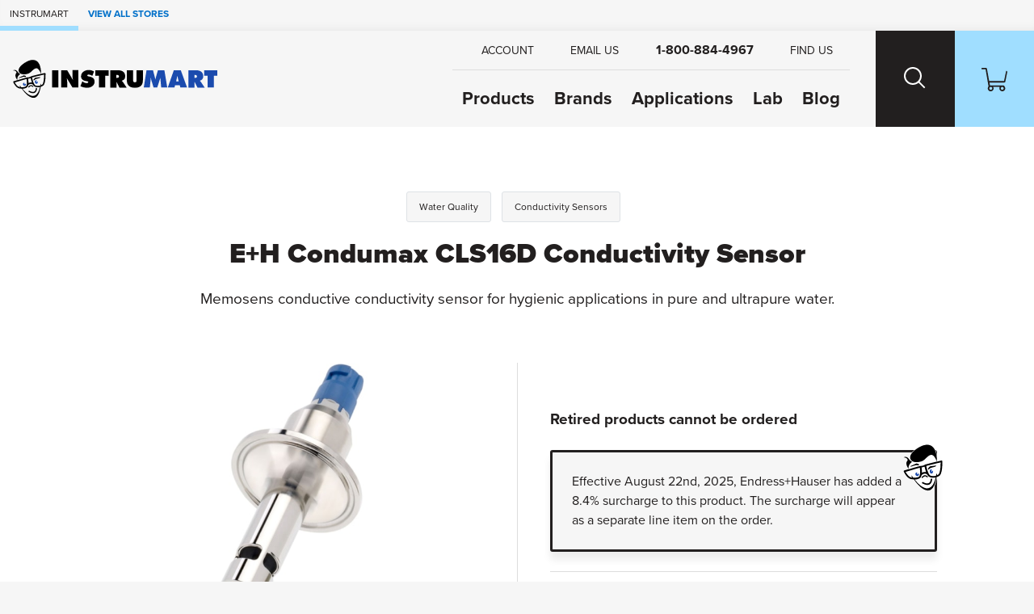

--- FILE ---
content_type: text/html; charset=utf-8
request_url: https://www.instrumart.com/products/47600/eh-condumax-cls16d-conductivity-sensor
body_size: 14305
content:

<!doctype html>
<html class="no-js" lang="en">

<head>
    <title>E&#x2B;H Condumax CLS16D Conductivity Sensor | Conductivity Sensors | Instrumart</title>
    <meta charset="utf-8">
    <link rel="alternate" type="application/rss+xml" title="Latest Products" href="/feeds/rss" />
    <meta http-equiv="x-ua-compatible" content="ie=edge">
    <meta name="description" content="Shop for the E&#x2B;H Condumax CLS16D Conductivity Sensor and other Conductivity Sensors at Instrumart"/>
    <meta name="robots" content="max-image-preview:large" />

        <link rel="stylesheet" href="/css/global?BqeoAtyJj9TOFLebF1C4Ew==" />

    <meta name="viewport" content="width=device-width, initial-scale=1">
    <link rel="shortcut icon" href="/favicon.ico">
    <link rel="apple-touch-icon" href="/apple-touch-icon.png">

    <!-- Typekit -->
        <link rel="stylesheet" href="https://use.typekit.net/szo7ugs.css">
    
    <!-- Icons -->
    <script src="https://kit.fontawesome.com/64e8c80031.js" crossorigin="anonymous"></script>
    

        <script type="text/javascript">
            dataLayer = window.dataLayer || [];


                    dataLayer.push({"google_tag_params":{"ecomm_prodid":"47600","ecomm_pagetype":"product","ecomm_totalvalue":"1972.7400","ecomm_category":"6081"}});
                
            
        </script>

    
    <link rel="stylesheet" href="https://cdn.jsdelivr.net/npm/swiper@8/swiper-bundle.min.css" />



    
<!-- Google Tag Manager --><script>(function(w,d,s,l,i){w[l]=w[l]||[];w[l].push({'gtm.start':new Date().getTime(),event:'gtm.js'});var f=d.getElementsByTagName(s)[0],j=d.createElement(s),dl=l!='dataLayer'?'&l='+l:'';j.async=true;j.src='https://www.googletagmanager.com/gtm.js?id='+i+dl;f.parentNode.insertBefore(j,f);})(window,document,'script','dataLayer','GTM-RMHM');</script><!-- End Google Tag Manager -->
</head>

<body class="page-product-detail fcg-ecomm-solutions">

<!-- Google Tag Manager (noscript) --><noscript><iframe src="https://www.googletagmanager.com/ns.html?id=GTM-RMHM" height="0" width="0" style="display:none;visibility:hidden"></iframe></noscript><!-- End Google Tag Manager (noscript) -->    
    <!-- =============================================
    cookie consent
    ============================================== -->
    
    
    <!-- page-wrapper sets a max-width on the page -->
    <div id="page-wrapper">

        <!-- =============================================
        header
        ============================================== -->

        
<!-- =============================================
header
============================================== -->

<nav class="skip-links visually-hidden-focusable container-fluid d-flex" aria-label="skip link">
    <div class="row">
        <div class="col-12">
            <a href="#main">
                Skip to Main Content
            </a>
        </div>
    </div>
</nav>

    <nav class="our-stores-header d-flex" aria-label="our stores">
        <ul class="list-unstyled xxs-type text-uppercase d-flex">
            <li class="d-flex">
                Instrumart
            </li>
            <li class="d-flex">
                <button type="button" class="btn-link xxs-type text-uppercase text-decoration-none" data-bs-toggle="modal" data-bs-target="#our-stores-modal">
                    <strong>View All Stores</strong>
                </button>
            </li>
        </ul>
    </nav>
    
<header id="main-header" role="banner" class="container-fluid d-flex">
    

    <div class="header-wrapper wrapper-fluid d-flex justify-content-between">
        
        <!-- logo -->
        
        <div id="header-logo">
            <a href="/">
                    <img src="/images/v2/instrumart-logo.svg" alt="Instrumart logo" width="370" height="70"/>
            </a>
        </div>
        
        <div class="header-nav-wrapper d-flex">
            
            <!-- header-nav -->
            
            <nav id="header-nav" role="navigation" aria-label="Main">
                
                <!-- primary -->
                
                <ul id="header-nav-primary" class="stripped-list m-0" tabindex="-1">
                    
                    <li class="d-flex nav-primary-li nav-products">
                        <a class="nav-primary-link" href="/categories">Products</a>
                    </li>
                    
                    <li class="d-flex nav-primary-li nav-brands"><a class="nav-primary-link" href="/brands">Brands</a></li>
                    
                        <li class="d-flex nav-primary-li nav-applications"><a class="nav-primary-link" href="/applications">Applications</a></li>
                        <li class="d-flex nav-primary-li nav-lab"><a class="nav-primary-link" href="/calibration-lab">Lab</a></li>                                
                        <li class="d-flex nav-primary-li nav-blog"><a class="nav-primary-link" href="/blog">Blog</a></li>

                </ul>
                
                <!-- help -->
                
                <ul id="header-nav-help">
                    
                    
                        <li class="nav-help-account"><a class="nav-help-link" href="/customer-account"><i class="icon fa-solid fa-user" aria-hidden="true"></i> <span>Account</span></a></li>
                    
                    <li class="nav-help-email">
                        <a href="#generic-modal" role="button" class="nav-help-link" data-href="/ask-a-question" data-bs-toggle="modal" data-modal-size="modal-lg" class="email-us">
                            <i class="icon fa-solid fa-envelope" aria-hidden="true"></i> <span>Email Us</span>
                        </a>
                    </li>
                    
                    <li class="nav-help-phone"><a href="tel:1-800-884-4967" class="nav-help-link text-link"><i class="icon fa-solid fa-phone-flip"></i> <strong>1-800-884-4967</strong></a></li>
                    
                    <li class="nav-help-find">
                        <a href="#" class="nav-help-link" class="find-us">
                            <i class="icon fa-solid fa-location-dot" aria-hidden="true"></i> <span>Find Us</span>
                        </a>
                    </li>
                
                </ul>
                
            </nav>
            
            <!-- header-nav-utility -->
            
            <nav id="header-nav-utility" class="d-flex justify-content-end" role="navigation" aria-label="Utility">
                <ul class="d-flex stripped-list m-0">
                    
                    <!-- search -->
                    
                    <li class="d-flex align-items-center">
                        <button id="search-btn" class="nav-utility-btn" aria-label="Search website">
                            <span class="icon-wrapper" aria-hidden="true">
                                <span class="search-icon"></span>
                            </span>
                        </button>
                        <div id="menu-search" class="header-nav-menu">
                            <div class="header-nav-menu-wrapper row justify-content-center">
                                <div class="col-12 col-lg-8 menu-block">
                                    <h2 class="mb-2">What can we help you find?</h2>
                                    <div class="search-wrapper mt-0 mb-3 search-wrapper-global">
                                        <form class="form-inline search-form" method="get" action="/search">
                                            <label for="menu-search-field" class="visually-hidden">Search Products</label>
                                            <input type="text" id="menu-search-field" name="query" class="global-search query">
                                            <button type="submit"><i class="icon fa-regular fa-magnifying-glass" aria-hidden="true"></i><span class="visually-hidden">Search</span></button>
                                        </form>
                                    </div>
                                    <div class="overlay-contact-info">
                                        Can’t find what you’re looking for? <strong>Contact one of our engineers today.</strong> We’re open 8:00 am to 5:30 pm ET.
                                        <ul class="">
                                            <li><a href="tel:1-800-884-4967" class="btn btn-xs btn-primary"><i class="icon fa-solid fa-phone-flip" aria-hidden="true"></i> 1-800-884-4967</a></li>
                                            <li><a href="#generic-modal" role="button" data-href="/ask-a-question" data-bs-toggle="modal" class="btn btn-xs btn-primary"><i class="icon fa-solid fa-envelope" aria-hidden="true"></i> Email Us</a></li>
                                            <li><a href="#" class="live-chat btn btn-xs btn-primary"><i class="icon fa-solid fa-comment" aria-hidden="true"></i> Live Chat</a></li>
                                        </ul>
                                    </div>
                                </div>
                            </div>
                        </div>
                    </li>
                    
                    <!-- cart -->
                    
                    <li class="d-flex align-items-center">
                        <a id="cart-btn" class="nav-utility-btn" aria-label="Shopping Cart" href="/cart">
                            <span class="icon-wrapper" aria-hidden="true">
                                <svg xmlns="http://www.w3.org/2000/svg" version="1.1" viewBox="0 0 36 32" class="icon">
                                  <path d="M28.9,32c-2.2,0-4-1.8-4-4s.2-1.4.5-2h-9.1c1.1,1.9.5,4.4-1.5,5.5-1.9,1.1-4.4.5-5.5-1.5-.9-1.5-.7-3.4.5-4.7L5.7,2H.8c-.5,0-.8-.3-.8-.7v-.5c0-.5.3-.8.8-.8h5.3c.7,0,1.3.5,1.5,1.2l.4,2.3.7,3.6,2,10.9h20.7l2.5-11.8.5-2.2h0c.8,0,1.5.7,1.5,1.5v.3l-2.7,13c0,.7-.8,1.2-1.5,1.2H11.1l.8,4h18.5c.7,0,1.3.5,1.5,1.1,1.6,1.5,1.6,4.1.1,5.7-.9.8-1.9,1.2-3,1.2h0ZM28.9,26c-1.1,0-2,.9-2,2s.9,2,2,2,2-.9,2-2-.9-2-2-2ZM13,26c-1.1,0-2,.9-2,2s.9,2,2,2,2-.9,2-2-.9-2-2-2Z"/>
                                </svg>
                            </span>
                        </a>
                    </li>
                    
                    <!-- hamburger -->
                    
                    <li class="hamburger-btn-wrapper">
                        <button id="hamburger-btn" class="hamburger hamburger--spin nav-utility-btn" aria-label="Toggle Main Menu">
                          <span class="hamburger-box icon-wrapper">
                            <span class="hamburger-inner"></span>
                          </span>
                        </button>
                    </li>
                </ul>
            </nav>
            
        </div>
        
    </div>
    
</header><!-- end header -->
       


        <!-- =============================================
        main
        ============================================== -->

        <main role="main" id="main">

            <!-- =============================================
            Shop by Categories Bar
            ============================================== -->


            
            <!-- =============================================
            banner promo
            ============================================== -->

            <!-- =============================================
            banner announcement
            ============================================== -->

            
            <!-- end banner-announcement -->
            

            




<!-- =============================================
questions? connect with an expert
============================================== -->


<!-- =============================================
page header
============================================== -->

<div id="page-header" class="container-fluid ">
    <div class="wrapper-fixed">
        <div class="row">
            <div class="col-12">
                        <div class="row">
        <div class="col-12">
            <nav class="breadcrumb" aria-label="breadcrumb">
                <ol>
                        <li><a href="/categories/7302/water-quality">Water Quality</a></li>
                        <li><a href="/categories/6081/conductivity-sensors">Conductivity Sensors</a></li>
                </ol>
            </nav>
        </div>
    </div>



                <h1 class="h2">
                    E&#x2B;H Condumax CLS16D Conductivity Sensor
                </h1>

                <!-- =============================================
                short description
                ============================================== -->

                <h2 class="short-description mb-3">
                    Memosens conductive conductivity sensor for hygienic applications in pure and ultrapure water.




                </h2>

                <!-- =============================================
                product reviews & configurations
                ============================================== -->
                
                

                <!-- =============================================
                Top Of Page Note / Product Messages
                ============================================== -->



            </div>
        </div>
    </div>
</div>


<div class="container-fluid details-wrapper">
    <div class="wrapper-fixed">
        <div class="row">
            <!-- =============================================
            product gallery
            ============================================== -->

            

<div id="product-gallery" class="col-12 col-lg-6">
    <div class="product-gallery-wrapper">
        <div id="selected-asset" class="featured-photo">
            <figure>
                    <img id="product-image" src="/assets/CLS16D-2020.jpg?width=660&height=495&scale=upscalecanvas&bgcolor=fff" alt="E&#x2B;H Condumax CLS16D Conductivity Sensor" class="img-fluid" width="660" height="495"/>
                            <figcaption class="extra-small-type mt-2" aria-hidden="true">E&#x2B;H Condumax CLS16D Conductivity Sensor</figcaption>
            </figure>
        </div>
        
    
        
        <!-- =============================================
        product configurations
        ============================================== -->
        
        
        
    </div>
</div>



            <!-- =============================================
            buy box
            ============================================== -->
                
<div id="buy-box" class="col-12 col-lg-6">
    

    <!-- =============================================
        promo
        ============================================== -->

    
    <!-- =============================================
    need help?
    ============================================== -->
    

    <!-- =============================================
    price
    ============================================== -->
    <div class="price mb-2">
    </div>

    <!-- =============================================
    Packaging Multiple / Min Order
    ============================================== -->


    <!-- =============================================
    CTA
    ============================================== -->

    <div class="cta mb-3">
            <strong>Retired products cannot be ordered</strong>
    </div>

    <!-- =============================================
    Buy Box Note & Product Messages w/ Buy Box Note Location
    ============================================== -->
    

    <div class="mb-3">
        <div class="razzle-dazzle">
                <img src="/images/v2/instrumart-logo-head.svg" alt="Instrumart logo" class="rd-graphic" aria-hidden="true" />
            Effective August 22nd, 2025, Endress+Hauser has added a 8.4% surcharge to this product. The surcharge will appear as a separate line item on the order.
        </div>
    </div>

    
    <!-- =============================================
    Quick Quote
    ============================================== -->
    
    
    <!-- =============================================
    financing
    ============================================== -->
    

        <!-- =============================================
        trustpilot
        ============================================== -->
        <div class="buy-box-divider" aria-hidden="true"></div>
        <div class="review-cta mb-3">
            <span class="sprite stars-5"></span><br />
            <a href="#trust-pilot-reviews" role="button" data-bs-toggle="modal">View Company Reviews<span class="sprite trustpilot-logo ms-1"><span class="visually-hidden">by Trustpilot</span></span></a>
        </div>
    
    <div class="buy-box-divider" aria-hidden="true"></div>
    
    <!-- =============================================
    bullets - non configurable part numbers
    ============================================== -->


    <!-- =============================================
    bullets - manufactured
    ============================================== -->

    <div class="content-label">Manufactured</div>

    <ul class="bullets mb-3">

            <li>
                By  <a href="/brands/1465/endresshauser">Endress&#x2B;Hauser</a>
            </li>

            <li>Made in the USA <img src="/images/usa.png" class="made-in-usa" /></li>

    </ul>

    <!-- =============================================
    bullets - includes
    ============================================== -->
    
        <div class="content-label">Includes</div>
        <ul class="bullets mb-3">

                <li>
                    <a href="#generic-modal" role="button" data-href="/messages/free-shipping" data-bs-toggle="modal"><strong>FREE</strong> Ground Shipping</a>
                </li>

                <li>
                    <a href="#generic-modal" role="button" data-href="/messages/lifetime-technical-support" data-bs-toggle="modal">
                        <strong>FREE</strong> Lifetime Tech Support
                    </a>
                </li>


        </ul>

    <!-- =============================================
    bullets - availability
    ============================================== -->


    <!-- =============================================
    Product Message - Buy Box Bottom
    ============================================== -->




    <!-- =============================================
    downloads
    ============================================== -->

        <div class="quick-links mb-3">
                <a href="/assets/CLS16D-Manual.pdf" class="btn btn-xs btn-tertiary" target="_blank" >
                    <i class="icon fa-regular fa-file-lines" aria-hidden="true"></i>
                    Product Manual
                </a>
                <a href="/assets/CLS16D-Datasheet.pdf" class="btn btn-xs btn-tertiary" target="_blank" >
                    <i class="icon fa-regular fa-file-lines" aria-hidden="true"></i>
                    Product Specs
                </a>
        </div>

</div>

    <div class="modal custom-modal fade" id="trust-pilot-reviews" tabindex="-1" aria-hidden="true">
        <div class="modal-dialog">
            <div class="modal-content">
                <div class="modal-header">
    <div>
        <strong>Questions?</strong>
        <br/>
        Call <strong><a href="tel:1-800-884-4967">1-800-884-4967</a></strong> or <strong><a target="_blank" rel="noopener noreferrer" href="mailto:sales@instrumart.com">Email Us</a></strong>.<br/>
        Open 8:00 am to 5:30 pm ET.
    </div>
    <button type="button" class="btn-close" data-bs-dismiss="modal" aria-label="Close">
        <i class="icon fa-solid fa-xmark" aria-hidden="true"></i>
    </button>
</div>

                <div class="modal-body">
                    <div class="trustpilot-widget" data-locale="en-US" data-template-id="539ad60defb9600b94d7df2c" data-businessunit-id="4f45ffd5000064000513150e" data-style-height="500px" data-style-width="100%" data-theme="light" data-stars="4,5">
                        <a href="https://www.trustpilot.com/review/instrumart.com" target="_blank" rel="noopener noreferrer" rel="noopener">Trustpilot</a>
                    </div>
                </div>
                
<div class="modal-footer">
    <button type="button" class="btn btn-xs btn-primary" data-bs-dismiss="modal">Close</button>
</div>

            </div>
        </div>
    </div>

        </div>
    </div>
</div>

<!-- =============================================
product-expert
============================================== -->


<!-- =============================================
content layers
============================================== -->

<div id="tabs-wrapper" class="container-fluid tabbed-nav">
    <div class="wrapper-fixed">

        <div class="row justify-content-center">
            <nav class="col-12 px-0" aria-label="Product">
                <ul id="tabs" class="nav nav-tabs" role="tablist">

                        <li role="presentation" class="nav-item">
                            <button id="product-overview-tab" class="nav-link active" data-bs-toggle="tab" data-bs-target="#product-overview" type="button" role="tab" aria-controls="product-overview" aria-selected="true">Overview</button>
                        </li>
                            <li role="presentation" class="nav-item">
                                <button id="product-description-tab" class="nav-link" data-bs-toggle="tab" data-bs-target="#product-description" type="button" role="tab" aria-controls="product-description" aria-selected="false">Description</button>
                            </li>

                        <li role="presentation" class="nav-item">
                            <button id="product-documents-tab" class="nav-link" data-bs-toggle="tab" data-bs-target="#product-documents" type="button" role="tab" aria-controls="product-documents" aria-selected="false">Documents</button>
                        </li>
                        <li role="presentation" class="nav-item">
                            <button id="product-accessories-tab" class="nav-link" data-bs-toggle="tab" data-bs-target="#product-accessories" type="button" role="tab" aria-controls="product-accessories" aria-selected="false">Accessories</button>
                        </li>
                </ul>
            </nav>
        </div>
    </div>
</div>

<div class="container-fluid tabbed-content">
    <div class="wrapper-fluid">

        <div class="tab-content content-layer-details">

            

<div id="product-overview" class="col-12 content-layer-details justify-content-center tab-pane fade in show active"
     role="tabpanel" aria-labelledby="product-overview-tab" tabindex="0">

    <div class="cl-shadow" aria-hidden="true"></div>

    <h2 class="visually-hidden">Overview</h2>

    <div class="row">

        <!-- =============================================
        features
        ============================================== -->

            <div id="features" class="col-12 col-sm-6 pb-5">
                <h3 class="h4">Features</h3>
                <ul>
                    <li>Hygienic 2-electrode conductivity sensor</li><li>Measuring range:<ul><li>k=0.1: 0,04 to 500 µS/cm</li></ul></li><li>Materials:<ul><li>Isolation: PEEK</li><li>Electrode: polished stainless steel 1.4435</li><li>Sealing: Isolast (FFKM) FDA conform</li></ul></li><li>IP68 protection</li>
                </ul>
                

            </div>

        <!-- =============================================
        Overview Tab Note / razzle dazzle - right column
        ============================================== -->



        <!-- =============================================
        in the box
        ============================================== -->


        <!-- =============================================
        tech specs
        ============================================== -->

        <!-- =============================================
        related models
        ============================================== -->


        <!-- =============================================
        kit
        ============================================== -->

    </div>

</div>

                
<div id="product-description" class="col-12 content-layer-details justify-content-center tab-pane fade in " role="tabpanel" aria-labelledby="product-description-tab" tabindex="0">
    
    <div class="cl-shadow" aria-hidden="true"></div>
    
    <h2 class="visually-hidden">Description</h2>
    
    <div class="row">
        <div class="col-12 col-sm-9">
            

            <p>The E+H Condumax CLS16D Conductivity Sensor is a high-end conductivity sensor with certified hygienic design. It measures with highest precision providing you with reliable data for optimum process and product quality. Numerous certificates and various hygienic process connections ensure the perfect fit for your process. With Memosens technology, CLS16D combines maximum process and data integrity with simple operation. It resists corrosion and moisture, enables lab calibration, and facilitates predictive maintenance.</p>


        </div>
        <div class="col-12 col-sm-3">
        </div>
    </div>
</div>

                
<div id="product-documents" class="col-12 content-layer-details justify-content-center tab-pane fade in" role="tabpanel" aria-labelledby="product-documents-tab" tabindex="0">
    <div class="cl-shadow" aria-hidden="true"></div>
    
    <h2 class="visually-hidden">Documents</h2>
    
    <div class="row">
        <div class="col-12">
            
                <div id="docs">
                        <h3 class="h4">Spec Sheets</h3>
                        <ul>
                                <li class="pdf-resource">
                                    <a href="/assets/CLS16D-Datasheet.pdf" target="_blank" class="internal-file">
                                        E&#x2B;H Condumax CLS16D Conductivity Sensor Datasheet PDF
                                            <small>(739 KB)</small>
                                    </a>

                                </li>
                        </ul>
                        <h3 class="h4">Manuals</h3>
                        <ul>
                                <li class="pdf-resource">
                                    <a href="/assets/CLS16D-Manual.pdf" target="_blank" class="internal-file">
                                        E&#x2B;H Condumax CLS16D Conductivity Sensor Manual PDF
                                            <small>(2.0 MB)</small>
                                    </a>

                                </li>
                        </ul>
                        <h3 class="h4">Links</h3>
                        <ul>
                                <li class="link-resource">
                                    <a href="/products/all-part-numbers/47600">
                                        All possible part numbers
                                    </a>

                                </li>
                        </ul>

                </div>
        </div>
    </div>
    <div class="row">
        <div class="col-12">
        </div>
    </div>
</div>

                

<div id="product-accessories" class="col-12 content-layer-details justify-content-center tab-pane fade in" role="tabpanel" aria-labelledby="product-accessories-tab" tabindex="0">
    
    <div class="cl-shadow" aria-hidden="true"></div>
    
    <h2 class="visually-hidden">Accessories</h2>
    
    <div class="row">
        <div class="col-12">
            
                <div class="cl-group">
                        


<div class="row card card-product-horizontal align-items-center" data-product-id="47566" data-n="1" data-name="E&#x2B;H CYK10 Measuring Cable" data-price="296.8000" data-s="A">
    <div class="col-12">
        <a href="/products/47566/eh-cyk10-measuring-cable" class="card-wrapper">

            <!-- =============================================
            product photo
            ============================================== -->
            <div class="img-wrapper">

                    <img src="/assets/CYK10-2020.jpg?width=360&height=360&scale=upscalecanvas&paddingWidth=20&bgcolor=fff" alt="E&#x2B;H CYK10 Measuring Cable" height="360" width="360"/>
            </div>
            
            <div class="row product-info justify-content-between align-items-center">
            
                <!-- =============================================
                product name and description
                ============================================== -->
                
                <div class="col-12 col-md-6 col-lg-8 product-info-left">
                    <div class="product-name">
                        E&#x2B;H CYK10 Measuring Cable
                    </div>
                    <p class="product-description">
                        Memosens data cable for all sensors with Memosens plug-in head.
                    </p>
                    
                    <!-- =============================================
                    retired replacement
                    ============================================== -->
        

                    <!-- =============================================
                    Stock Badge
                    ============================================== -->
                    
                    

    <div class="product-availability vendor-stock">
        Mfg. has some models in stock
    </div>

                </div>
                
                <!-- =============================================
                product price
                ============================================== -->
                
                <div class="col-12 col-md-6 col-lg-4 product-info-right align-self-start text-md-end">

                    <!-- =============================================
                    product indicators
                    ============================================== -->


                    <div class="product-price">
                                    <strong>Starting at </strong>
                                    <span class="our-price">$296.80 </span>
                    </div>

                </div>
                
            </div>
        </a>
        

    </div>
</div>

                        


<div class="row card card-product-horizontal align-items-center" data-product-id="47563" data-n="2" data-name="E&#x2B;H CYK20 Cable" data-price="307.4000" data-s="A">
    <div class="col-12">
        <a href="/products/47563/eh-cyk20-cable" class="card-wrapper">

            <!-- =============================================
            product photo
            ============================================== -->
            <div class="img-wrapper">

                    <img src="/assets/CYK20-2020.jpg?width=360&height=360&scale=upscalecanvas&paddingWidth=20&bgcolor=fff" alt="E&#x2B;H CYK20 Cable" height="360" width="360"/>
            </div>
            
            <div class="row product-info justify-content-between align-items-center">
            
                <!-- =============================================
                product name and description
                ============================================== -->
                
                <div class="col-12 col-md-6 col-lg-8 product-info-left">
                    <div class="product-name">
                        E&#x2B;H CYK20 Cable
                    </div>
                    <p class="product-description">
                        Memosens laboratory cable for all sensors with a Memosens plug-in head.
                    </p>
                    
                    <!-- =============================================
                    retired replacement
                    ============================================== -->
        

                    <!-- =============================================
                    Stock Badge
                    ============================================== -->
                    
                    


                </div>
                
                <!-- =============================================
                product price
                ============================================== -->
                
                <div class="col-12 col-md-6 col-lg-4 product-info-right align-self-start text-md-end">

                    <!-- =============================================
                    product indicators
                    ============================================== -->


                    <div class="product-price">
                                    <strong>Starting at </strong>
                                    <span class="our-price">$307.40 </span>
                    </div>

                </div>
                
            </div>
        </a>
        

    </div>
</div>


                </div>
        </div>
    </div>
</div>

    
    



        </div>
     </div>
</div>



<!-- =============================================
featured engineers
============================================== -->




<div id="featured-engineers" class="container-fluid">
    <div class="wrapper-fluid">
            <div class="row">
                <div class="col-12">
                        <h2 class="h4 mb-1">
                            Need Help? <span>Call a Flow engineer at</span> <a href="tel:1-800-884-4967">1-800-884-4967</a>
                        </h2>
                    <p class="xs-type mb-3">We're open 8:00 am to 5:30 pm ET</p>
                </div>
            </div>
            <div class="row position-relative">
                <div id="engineer-carousel" class="col-12">

                    <div class="swiper-wrapper">
                            <div class="engineer-card swiper-slide">
                                <a href="#generic-modal" role="button" data-href="/employee-modal?EmployeeID=35" data-remote="false" data-bs-toggle="modal" data-modal-size="modal-lg">
                                    <span class="engineer-photo">
                                            <img src="/assets/Product_Lou_Phelps_Headshot_1.jpg?w=125&h=125" alt="Lou P. headshot"/>
                                    </span>
                                    <span class="engineer-name">Lou P.</span><br/>
                                    <span class="engineer-title">Senior Applications Engineer</span><br/>
                                        <span class="engineer-years">
                                            28 years at Instrumart
                                        </span>
                                </a>
                            </div>
                            <div class="engineer-card swiper-slide">
                                <a href="#generic-modal" role="button" data-href="/employee-modal?EmployeeID=76" data-remote="false" data-bs-toggle="modal" data-modal-size="modal-lg">
                                    <span class="engineer-photo">
                                            <img src="/assets/IMG_3667.jpg?w=125&h=125" alt="MaryKate R. headshot"/>
                                    </span>
                                    <span class="engineer-name">MaryKate R.</span><br/>
                                    <span class="engineer-title">Applications Engineer</span><br/>
                                        <span class="engineer-years">
                                            4 years at Instrumart
                                        </span>
                                </a>
                            </div>
                            <div class="engineer-card swiper-slide">
                                <a href="#generic-modal" role="button" data-href="/employee-modal?EmployeeID=85" data-remote="false" data-bs-toggle="modal" data-modal-size="modal-lg">
                                    <span class="engineer-photo">
                                            <img src="/assets/Product_Patrick_McGaw_Headshot_1.jpg?w=125&h=125" alt="Patrick M. headshot"/>
                                    </span>
                                    <span class="engineer-name">Patrick M.</span><br/>
                                    <span class="engineer-title">Applications Engineer</span><br/>
                                        <span class="engineer-years">
                                            4 years at Instrumart
                                        </span>
                                </a>
                            </div>
                            <div class="engineer-card swiper-slide">
                                <a href="#generic-modal" role="button" data-href="/employee-modal?EmployeeID=78" data-remote="false" data-bs-toggle="modal" data-modal-size="modal-lg">
                                    <span class="engineer-photo">
                                            <img src="/assets/DanR_200.png?w=125&h=125" alt="Dan R. headshot"/>
                                    </span>
                                    <span class="engineer-name">Dan R.</span><br/>
                                    <span class="engineer-title">Applications Engineer</span><br/>
                                        <span class="engineer-years">
                                            4 years at Instrumart
                                        </span>
                                </a>
                            </div>
                            <div class="engineer-card swiper-slide">
                                <a href="#generic-modal" role="button" data-href="/employee-modal?EmployeeID=37" data-remote="false" data-bs-toggle="modal" data-modal-size="modal-lg">
                                    <span class="engineer-photo">
                                            <img src="/assets/Product_Mathias_Hotaling_Headshot_1.jpg?w=125&h=125" alt="Mathias H. headshot"/>
                                    </span>
                                    <span class="engineer-name">Mathias H.</span><br/>
                                    <span class="engineer-title">Senior Applications Engineer</span><br/>
                                        <span class="engineer-years">
                                            16 years at Instrumart
                                        </span>
                                </a>
                            </div>
                            <div class="engineer-card swiper-slide">
                                <a href="#generic-modal" role="button" data-href="/employee-modal?EmployeeID=22" data-remote="false" data-bs-toggle="modal" data-modal-size="modal-lg">
                                    <span class="engineer-photo">
                                            <img src="/assets/Product_Colin_Willard_Headshot_1.jpg?w=125&h=125" alt="Colin W. headshot"/>
                                    </span>
                                    <span class="engineer-name">Colin W.</span><br/>
                                    <span class="engineer-title">Applications Engineer</span><br/>
                                        <span class="engineer-years">
                                            2 years at Instrumart
                                        </span>
                                </a>
                            </div>
                            <div class="engineer-card swiper-slide">
                                <a href="#generic-modal" role="button" data-href="/employee-modal?EmployeeID=27" data-remote="false" data-bs-toggle="modal" data-modal-size="modal-lg">
                                    <span class="engineer-photo">
                                            <img src="/assets/Product_Jason_Dooley_Headshot_1.jpg?w=125&h=125" alt="Jason D. headshot"/>
                                    </span>
                                    <span class="engineer-name">Jason D.</span><br/>
                                    <span class="engineer-title">Senior Applications Engineer</span><br/>
                                        <span class="engineer-years">
                                            22 years at Instrumart
                                        </span>
                                </a>
                            </div>
                            <div class="engineer-card swiper-slide">
                                <a href="#generic-modal" role="button" data-href="/employee-modal?EmployeeID=211" data-remote="false" data-bs-toggle="modal" data-modal-size="modal-lg">
                                    <span class="engineer-photo">
                                            <img src="/assets/20240612-IMG_3644.jpg?w=125&h=125&mode=crop" alt="Martin K. headshot"/>
                                    </span>
                                    <span class="engineer-name">Martin K.</span><br/>
                                    <span class="engineer-title">Applications Engineer</span><br/>
                                </a>
                            </div>
                    </div>

                    <div class="swiper-button-prev"></div>
                    <div class="swiper-button-next"></div>
                </div>
            </div>
        
        
    </div>
</div>




        </main>
        <!-- end main -->

        <!-- =============================================
        recently viewed
        ============================================== -->

        <aside id="recently-viewed" class="container-fluid" aria-labelledby="recently-viewed-header">
            <div class="wrapper-fluid">
                <div class="row">
                    <div class="col-12">
                        <h2 id="recently-viewed-header" class="h3 underscore">Recently Viewed</h2>
                    </div>
                </div>
                <div class="row page-wrapper" id="recently-viewed-items">
                </div>
            </div>
        </aside>

        <!-- =============================================
        communications bar
        ============================================== -->

        

        <!-- =============================================
        footer
        ============================================== -->

        
<footer id="main-footer" role="contentinfo">
    <div class="container-fluid country-selector">
        <div class="row">
            <div class="col-12">
                <div class="btn-group" role="group">
                    <button id="country-list" type="button" class="dropdown-toggle" data-bs-toggle="dropdown" aria-expanded="false">
                        Select your country:
                                <span class="sprite flag-icon flag-united-states"></span><span class="visually-hidden">United States</span> <span class="caret"></span>
                    </button>
                    <div class="dropdown-menu" aria-labelledby="country-list">
                        <a class="dropdown-item" role="button" href="/select-country/US"><span class="sprite flag-icon flag-united-states"></span> United States</a>
                        <a class="dropdown-item" role="button" href="/select-country/CA"><span class="sprite flag-icon flag-canada"></span> Canada</a>
                        <a class="dropdown-item" role="button" href="/select-country/MX"><span class="sprite flag-icon flag-mexico"></span> Mexico</a>
                    </div>
                </div>
            </div>
        </div>
    </div>
    <nav class="container-fluid footer-links" aria-label="Footer">
        <div class="row">
            <dl class="col-12 col-md-6 col-lg-3">
                <dt>Shop</dt>
                <dd><a href="/categories">Products</a></dd>
                <dd><a href="/brands">Brands</a></dd>
                <dd><a href="/applications">Applications</a></dd>
            </dl>
            <dl class="col-12 col-md-6 col-lg-3">
                <dt>Support</dt>
                <dd><a href="/customer-service">Customer Service</a></dd>
                <dd><a href="#generic-modal" role="button" data-href="/ask-a-question" data-bs-toggle="modal">Ask a Question</a></dd>
                <dd><a href="/" class="live-chat" style="display: none;">Live Chat</a></dd>
                <dd><a href="/track">Track Order</a></dd>
                <dd><a href="/pages/530/fraud-prevention-faqs">Fraud Prevention</a></dd>
                <dd><a href="/pages/533/financing">Financing</a></dd>
            </dl>
            <dl class="col-12 col-md-6 col-lg-3">
                <dt>Our Company</dt>
                <dd><a href="/blog/1">Blog</a></dd>
                <dd><a href="/about-us">About Us</a></dd>
                <dd><a href="/contact-us">Contact Us</a></dd>
                <dd><a href="/jobs">Jobs</a></dd>
                <dd><a href="/travel-info">Travel Information</a></dd>
                <dd><a href="/our-team">Our Team</a></dd>
                <dd><a href="/privacy-policy">Privacy Policy</a></dd>
                <dd><a href="/terms-and-conditions">Terms and Conditions of Sale</a></dd>
                <dd><a href="/terms-and-conditions-of-purchase">Terms and Conditions of Purchase</a></dd>
                <dd><a href="/accessibility-statement">Accessibility Statement</a></dd>
            </dl>

            <dl class="col-12 col-md-6 col-lg-3 contact-info">
                <dt>Connect</dt>
                <dd class="contact-phone">
                    <i class="icon fa-solid fa-phone-flip" aria-hidden="true"></i>
                    <a href="tel:1-800-884-4967" class="stretched-link">1-800-884-4967</a>
                </dd>
                <dd class="contact-email">
                    <i class="icon fa-solid fa-envelope" aria-hidden="true"></i>
                    <a href="mailto:sales@instrumart.com" class="stretched-link">sales@instrumart.com</a>
                </dd>
                    <dd class="contact-address">
                        <i class="icon fa-solid fa-building" aria-hidden="true"></i>
                            Instrumart<br/>
                                <span>35 Green Mountain Dr</span><br/>
                                <span>S Burlington, VT 05403 US</span><br />
                    </dd>
                    <dd class="contact-hours">
                        <i class="icon fa-solid fa-clock" aria-hidden="true"></i>
                        Mo-Th 8:00am to 5:30pm ET<br>Fr 8:00am to 5:00pm ET
                    </dd>
                    <dd class="contact-facebook">
                        <i class="icon fa-brands fa-facebook" aria-hidden="true"></i>
                        <a href="https://www.facebook.com/Instrumart/" class="stretched-link">Join Us on Facebook</a>
                    </dd>
                    <dd class="contact-twitter">
                        <i class="icon fa-brands fa-x-twitter" aria-hidden="true"></i>
                        <a href="https://twitter.com/instrumart" class="stretched-link">Follow Us on X</a>
                    </dd>
            </dl>
        </div>
    </nav>
</footer>

            
        <!-- =============================================
        our-store-logos
        ============================================== -->
            
<aside class="our-stores-logos pb-8 container-fluid">
    <div class="wrapper-fluid">
        <div class="row mb-2 mb-sm-5">
            <div class="col-6 our-stores-logos-header text d-flex align-items-center">
                <h2><span class="weight-thin">Instrumart is a member of a family of</span> industrial stores</h2>
            </div>
            <div class="col-6 d-flex align-items-center">
                <button type="button" class="btn-link xxs-type text-uppercase text-decoration-none weight-bold py-3" data-bs-toggle="modal" data-bs-target="#our-stores-modal">
                    More About Our stores
                </button>
            </div>
        </div>
        <div class="row g-4 g-sm-5 g-md-6 our-stores-logos-grid">
                <a href="https://www.instrumart.com?utm_source=instrumart.com&utm_medium=referral&utm_campaign=cross_site" target="_blank" class="col-6 col-sm-4 col-lg-3">
                    <img src="https://www.instrumart.com/assets/logo3.gif" width="4167" height="619" alt="Instrumart" />
                </a>
                <a href="https://www.compressorworld.com?utm_source=instrumart.com&utm_medium=referral&utm_campaign=cross_site" target="_blank" class="col-6 col-sm-4 col-lg-3">
                    <img src="https://www.compressorworld.com/assets/cw-logo.png" width="4167" height="619" alt="Compressor World" />
                </a>
                <a href="https://www.pumpworld.com?utm_source=instrumart.com&utm_medium=referral&utm_campaign=cross_site" target="_blank" class="col-6 col-sm-4 col-lg-3">
                    <img src="https://www.pumpworld.com/assets/pump-world-logo.png" width="4167" height="619" alt="Pump World" />
                </a>
                <a href="https://www.biopharmworld.com?utm_source=instrumart.com&utm_medium=referral&utm_campaign=cross_site" target="_blank" class="col-6 col-sm-4 col-lg-3">
                    <img src="https://www.biopharmworld.com/assets/biopharm-world-logo-long-700px.png" width="4167" height="619" alt="BioPharm World" />
                </a>
                <a href="https://www.filtrationworld.com?utm_source=instrumart.com&utm_medium=referral&utm_campaign=cross_site" target="_blank" class="col-6 col-sm-4 col-lg-3">
                    <img src="https://www.filtrationworld.com/assets/filtration-world-logo.png" width="4167" height="619" alt="Filtration World" />
                </a>
                <a href="https://www.motionworld.com?utm_source=instrumart.com&utm_medium=referral&utm_campaign=cross_site" target="_blank" class="col-6 col-sm-4 col-lg-3">
                    <img src="https://www.motionworld.com/assets/motion-world-logo-black.png" width="4167" height="619" alt="Motion World" />
                </a>
                <a href="https://www.qualitrol.com?utm_source=instrumart.com&utm_medium=referral&utm_campaign=cross_site" target="_blank" class="col-6 col-sm-4 col-lg-3">
                    <img src="https://www.qualitrol.com/assets/qualitrol-logo.png" width="4167" height="619" alt="Qualitrol" />
                </a>
                <a href="https://www.engineeredsolutions.io?utm_source=instrumart.com&utm_medium=referral&utm_campaign=cross_site" target="_blank" class="col-6 col-sm-4 col-lg-3">
                    <img src="https://www.engineeredsolutions.io/assets/logo.png" width="4167" height="619" alt="Engineered Solutions" />
                </a>
                <a href="https://www.wholesaleairpipe.com?utm_source=instrumart.com&utm_medium=referral&utm_campaign=cross_site" target="_blank" class="col-6 col-sm-4 col-lg-3">
                    <img src="https://www.wholesaleairpipe.com/assets/wholesale-air-pipe-logo-blue.png" width="4167" height="619" alt="Wholesale Air Pipe" />
                </a>
                <a href="https://shop.partsworld.com?utm_source=instrumart.com&utm_medium=referral&utm_campaign=cross_site" target="_blank" class="col-6 col-sm-4 col-lg-3">
                    <img src="https://shop.partsworld.com/assets/parts-world-logo-black.png" width="4167" height="619" alt="Parts World" />
                </a>
        </div>
    </div>
</aside>
            
        <!-- =============================================
        copyright
        ============================================== -->
        
        <aside class="container-fluid footer-copyright" aria-label="copyright information">
            <div class="row">
                <div class="col-12">
                    &copy; Instrumart 2026
                </div>
            </div>
        </aside>

        <!-- Bootstrap Modal -->
        <div class="modal custom-modal fade" id="generic-modal" tabindex="-1" aria-hidden="true">
            <div class="modal-dialog modal-dialog-centered">
                <div class="modal-content">
                </div>
            </div>
        </div>
        
        <!--Our Stores Modal -->
        
<div class="modal fade" id="our-stores-modal" tabindex="-1" aria-labelledby="our-stores-modal-title" aria-hidden="true">
    <div class="modal-dialog modal-fullscreen">
        <div class="modal-content">
            <div class="wrapper-fixed">
                <button type="button" class="btn-close btn btn-primary" data-bs-dismiss="modal" aria-label="Close">
                    <i class="icon fa-solid fa-xmark" aria-hidden="true"></i>
                </button>
                <div class="modal-body">
                    <div class="container-fluid">
                        <div class="row align-items-center">
                            <div class="col-12 col-lg-4 our-stores-card">
                                <h2 id="our-stores-modal-title" class="h3"><span class="weight-thin">Family of </span>Industrial Stores</h2>
                            </div>
                            <div class="col-12 col-md-8">
                                <p>Welcome to our family of stores, your go-to source for a wide selection of commercial and industrial products in the flow control and automation sectors. Each store features a curated range of specialized industrial solutions, with many items designed to complement each other, ensuring you can find everything you need for your specific application. Explore the stores below to discover our extensive product offerings for your business needs.</p>
                            </div>
                        </div>
                        <ul class="row g-2 list-unstyled">

                                <!-- store -->
                                <li class="col-12 col-sm-6 col-lg-4 our-stores-card">
                                    <a href="https://www.instrumart.com?utm_source=instrumart.com&utm_medium=referral&utm_campaign=cross_site" target="_blank" class="our-stores-card-wrapper">
                                        <div>
                                            <img src="https://www.instrumart.com/assets/logo3.gif" width="4167" height="619" alt="Instrumart" />
                                            <p class="sm-type">Shop Industrial and Laboratory Instruments.</p>
                                        </div>
                                        <div class="btn btn-secondary btn-sm">Shop Now!</div>
                                    </a>
                                </li>
                                <!-- store -->
                                <li class="col-12 col-sm-6 col-lg-4 our-stores-card">
                                    <a href="https://www.compressorworld.com?utm_source=instrumart.com&utm_medium=referral&utm_campaign=cross_site" target="_blank" class="our-stores-card-wrapper">
                                        <div>
                                            <img src="https://www.compressorworld.com/assets/cw-logo.png" width="4167" height="619" alt="Compressor World" />
                                            <p class="sm-type">Shop Compressed Air Equipment.</p>
                                        </div>
                                        <div class="btn btn-secondary btn-sm">Shop Now!</div>
                                    </a>
                                </li>
                                <!-- store -->
                                <li class="col-12 col-sm-6 col-lg-4 our-stores-card">
                                    <a href="https://www.pumpworld.com?utm_source=instrumart.com&utm_medium=referral&utm_campaign=cross_site" target="_blank" class="our-stores-card-wrapper">
                                        <div>
                                            <img src="https://www.pumpworld.com/assets/pump-world-logo.png" width="4167" height="619" alt="Pump World" />
                                            <p class="sm-type">Shop Industrial, Water, and Waste Water Pumps.</p>
                                        </div>
                                        <div class="btn btn-secondary btn-sm">Shop Now!</div>
                                    </a>
                                </li>
                                <!-- store -->
                                <li class="col-12 col-sm-6 col-lg-4 our-stores-card">
                                    <a href="https://www.biopharmworld.com?utm_source=instrumart.com&utm_medium=referral&utm_campaign=cross_site" target="_blank" class="our-stores-card-wrapper">
                                        <div>
                                            <img src="https://www.biopharmworld.com/assets/biopharm-world-logo-long-700px.png" width="4167" height="619" alt="BioPharm World" />
                                            <p class="sm-type">Shop Sanitary Process Solutions and Products.</p>
                                        </div>
                                        <div class="btn btn-secondary btn-sm">Shop Now!</div>
                                    </a>
                                </li>
                                <!-- store -->
                                <li class="col-12 col-sm-6 col-lg-4 our-stores-card">
                                    <a href="https://www.filtrationworld.com?utm_source=instrumart.com&utm_medium=referral&utm_campaign=cross_site" target="_blank" class="our-stores-card-wrapper">
                                        <div>
                                            <img src="https://www.filtrationworld.com/assets/filtration-world-logo.png" width="4167" height="619" alt="Filtration World" />
                                            <p class="sm-type">Shop Industrial Filters.</p>
                                        </div>
                                        <div class="btn btn-secondary btn-sm">Shop Now!</div>
                                    </a>
                                </li>
                                <!-- store -->
                                <li class="col-12 col-sm-6 col-lg-4 our-stores-card">
                                    <a href="https://www.motionworld.com?utm_source=instrumart.com&utm_medium=referral&utm_campaign=cross_site" target="_blank" class="our-stores-card-wrapper">
                                        <div>
                                            <img src="https://www.motionworld.com/assets/motion-world-logo-black.png" width="4167" height="619" alt="Motion World" />
                                            <p class="sm-type">Shop Motion Control and Process Automation Systems.</p>
                                        </div>
                                        <div class="btn btn-secondary btn-sm">Shop Now!</div>
                                    </a>
                                </li>
                                <!-- store -->
                                <li class="col-12 col-sm-6 col-lg-4 our-stores-card">
                                    <a href="https://www.qualitrol.com?utm_source=instrumart.com&utm_medium=referral&utm_campaign=cross_site" target="_blank" class="our-stores-card-wrapper">
                                        <div>
                                            <img src="https://www.qualitrol.com/assets/qualitrol-logo.png" width="4167" height="619" alt="Qualitrol" />
                                            <p class="sm-type">Shop Remanufactured or Repair Automation Products.</p>
                                        </div>
                                        <div class="btn btn-secondary btn-sm">Shop Now!</div>
                                    </a>
                                </li>
                                <!-- store -->
                                <li class="col-12 col-sm-6 col-lg-4 our-stores-card">
                                    <a href="https://www.engineeredsolutions.io?utm_source=instrumart.com&utm_medium=referral&utm_campaign=cross_site" target="_blank" class="our-stores-card-wrapper">
                                        <div>
                                            <img src="https://www.engineeredsolutions.io/assets/logo.png" width="4167" height="619" alt="Engineered Solutions" />
                                            <p class="sm-type">Shop Custom Engineered and Manufactured Systems.</p>
                                        </div>
                                        <div class="btn btn-secondary btn-sm">Shop Now!</div>
                                    </a>
                                </li>
                                <!-- store -->
                                <li class="col-12 col-sm-6 col-lg-4 our-stores-card">
                                    <a href="https://www.wholesaleairpipe.com?utm_source=instrumart.com&utm_medium=referral&utm_campaign=cross_site" target="_blank" class="our-stores-card-wrapper">
                                        <div>
                                            <img src="https://www.wholesaleairpipe.com/assets/wholesale-air-pipe-logo-blue.png" width="4167" height="619" alt="Wholesale Air Pipe" />
                                            <p class="sm-type">Shop Air Piping.</p>
                                        </div>
                                        <div class="btn btn-secondary btn-sm">Shop Now!</div>
                                    </a>
                                </li>
                                <!-- store -->
                                <li class="col-12 col-sm-6 col-lg-4 our-stores-card">
                                    <a href="https://shop.partsworld.com?utm_source=instrumart.com&utm_medium=referral&utm_campaign=cross_site" target="_blank" class="our-stores-card-wrapper">
                                        <div>
                                            <img src="https://shop.partsworld.com/assets/parts-world-logo-black.png" width="4167" height="619" alt="Parts World" />
                                            <p class="sm-type">Shop Industrial Parts for Pumps, Compressors and More.</p>
                                        </div>
                                        <div class="btn btn-secondary btn-sm">Shop Now!</div>
                                    </a>
                                </li>
                            
                            <li class="col-12 col-sm-6 col-lg-4 our-stores-card our-stores-card-close">
                                <div class="our-stores-card-wrapper">
                                    <button type="button" class="btn btn-sm btn-secondary--white" data-bs-dismiss="modal" aria-label="Close">
                                        <i class="icon fa-solid fa-xmark" aria-hidden="true"></i> Close
                                    </button>
                                </div>
                            </li>

                        </ul>
                    </div>
                </div>
            </div>
        </div>
    </div>
</div>
        
        <!--Price Match Modal -->

        

        <script type="text/javascript" src="/js/global.min.js?v=T6rxACbPnw_wuWH_bhEB5vL11-OkrRTNax_wp6Yrnfs"></script>
        <script type="text/javascript" src="/js/header.js"></script>
        <script type="text/javascript" src="/js/detect-mobile.js"></script>
        
            <!-- begin olark code -->
            <script type="text/javascript"> ;(function(o,l,a,r,k,y){if(o.olark)return; r="script";y=l.createElement(r);r=l.getElementsByTagName(r)[0]; y.async=1;y.src="//"+a;r.parentNode.insertBefore(y,r); y=o.olark=function(){k.s.push(arguments);k.t.push(+new Date)}; y.extend=function(i,j){y("extend",i,j)}; y.identify=function(i){y("identify",k.i=i)}; y.configure=function(i,j){y("configure",i,j);k.c[i]=j}; k=y._={s:[],t:[+new Date],c:{},l:a}; })(window,document,"static.olark.com/jsclient/loader.js");
            /* custom configuration goes here (www.olark.com/documentation) */
            olark.identify('3760-943-10-6388');</script>
            <!-- end olark code -->

        
    <script type="text/javascript" src="/js/product-details.min.js?v=Rm7egcNa3XnzDTKI0jUxzf0uoaFiEXjwH5FQVw74Nvw"></script>
    <script type="text/javascript">
        addToRecentlyViewed("47600", "E&#x2B;H Condumax CLS16D Conductivity Sensor", "/products/47600/eh-condumax-cls16d-conductivity-sensor", "/assets/CLS16D-2020.jpg?width=64&amp;height=64&amp;bgcolor=fff");
    </script>


    <script type="text/javascript" src="//widget.trustpilot.com/bootstrap/v5/tp.widget.bootstrap.min.js" async></script>
    <script type="text/javascript" src="https://cdn.jsdelivr.net/npm/table-sort-js/table-sort.min.js"></script>



    </div>
</body>

</html>


--- FILE ---
content_type: image/svg+xml
request_url: https://www.instrumart.com/images/v2/instrumart-logo-head.svg
body_size: 4175
content:
<?xml version="1.0" encoding="utf-8"?>
<!-- Generator: Adobe Illustrator 23.1.1, SVG Export Plug-In . SVG Version: 6.00 Build 0)  -->
<svg version="1.1" xmlns="http://www.w3.org/2000/svg" xmlns:xlink="http://www.w3.org/1999/xlink" x="0px" y="0px"
	 viewBox="0 0 60 70" style="enable-background:new 0 0 60 70;" xml:space="preserve">
<style type="text/css">
	.st0{fill:#FFFFFF;}
	.st1{fill:none;stroke:#000000;stroke-width:2.5166;stroke-linecap:round;stroke-linejoin:round;}
	.st2{fill:#1B4BAE;}
	.st3{fill:#090909;}
</style>
<g id="Layer_2">
	<path class="st0" d="M59.1,24.2c-0.3-0.2-0.6-0.4-1-0.4c-0.1,0-0.3,0-0.4,0c-1.1,0.2-2.2,0.5-3.2,0.8c-0.9,0.2-1.7,0.4-2.6,0.6
		c0.1-5-0.3-15.7-5.9-21.6C43.6,1.3,40.6,0,37,0c-1.8,0-3.7,0.3-5.7,0.9c-6.5,2-21.6,11.3-19.9,19.7c0.4,2.4,1.7,4.2,3.8,5.3l-0.2,0
		c-1.9-1.1-3.6-2.6-4.5-4.1c-1.7-2.3-3.6-3.5-5.7-3.5c-1.1,0-2.1,0.3-3.2,1L0,20.2h1.8c4.6,0,5.6,2.4,5.8,3.4
		C3.9,27.8,5.8,33.1,8.9,37c-2,0.6-4,1.2-5.9,1.9c-0.6,0.1-0.9,0.6-1.1,0.9l0,0.1l0,0.1c-0.1,0.4-0.2,1,0,1.4
		c0.3,0.8,3.1,6.8,7.5,10c1.5,1.2,4.1,1.8,7.6,2c4.6,6.6,11.7,15.3,19.9,16.6l0,0c0.5,0.1,1.1,0.1,1.6,0.1
		c8.2,0,11.4-11.5,13.1-20.2c3.2-1.1,5.3-2.8,6.2-4.9c2.1-5.1,2.4-12.4,2.4-19.4C60,24.8,59.6,24.3,59.1,24.2z"/>
	<path class="st1" d="M40.8,31.8"/>
	<path class="st1" d="M21.7,36.8"/>
	<path class="st2" d="M45.5,39.4c0.1,0.3,0.1,0.5,0.2,0.8c0.2,1.9-0.8,3.5-2.2,3.7s-2.6-1.1-2.8-2.9c-0.2-1.8,0.8-3.4,2.2-3.7
		c0.2,0,0.4,0,0.6,0c-0.1,1.6-0.1,2.4-0.2,3.9C44.1,40.5,44.6,40.2,45.5,39.4z M22.1,45.2C22,43.9,22,43.3,22,42
		c-0.2,0-0.4,0-0.6,0.1c-1.5,0.3-2.4,1.8-2,3.2c0.4,1.5,1.9,2.5,3.3,2.3c1.5-0.2,2.4-1.6,2-3.2c-0.1-0.3-0.1-0.5-0.3-0.7
		C23.5,44.2,23,44.5,22.1,45.2z"/>
	<path class="st3" d="M9.7,22.9"/>
	<path class="st3" d="M11.1,22.5"/>
	<path d="M37.2,61c-2.2,0-4.6-0.8-7.4-2.3c-0.6-0.3-0.8-1-0.5-1.5c0.3-0.5,1-0.8,1.5-0.5c3.2,1.8,5.9,2.4,7.8,1.8
		c2.1-0.6,3.3-2.7,3.6-6.1c0.1-0.6,0.6-1.1,1.2-1c0.6,0.1,1.1,0.6,1,1.2c-0.6,5.6-3.1,7.5-5.3,8.2C38.6,60.9,37.9,61,37.2,61z
		 M30.4,50.2c0,0,1.4-1.9,3.1-2.1c1-0.1,2,0.3,2.9,1.3c0.4,0.3,0.9,0.3,1.3,0c0.3-0.4,0.3-0.9,0-1.3c-1.4-1.3-2.8-1.9-4.3-1.8
		c-2.6,0.3-4.3,2.8-4.4,2.9c-0.3,0.4-0.2,1,0.2,1.3c0.2,0.1,0.3,0.2,0.5,0.2C30,50.6,30.2,50.5,30.4,50.2z M13.2,33.4
		c3-1,4.5-1.4,7.5-2.3c1.6,0.2,2.3,0.3,3.8,0.6c0.1-0.7,0.1-1.1,0.2-1.9c-1.5-0.5-2.2-0.7-3.6-1.2c-3.9,1.8-5.9,2.7-9.8,4.5
		C12.2,33.2,12.6,33.3,13.2,33.4z M50.6,31.8c-3.9,0.5-5.9,0.7-9.8,1.3c-1.1,1.4-1.7,2-2.7,3.3c0.3,0.7,0.5,1.1,0.7,1.8
		c1.2-1.1,1.9-1.6,3-2.7c2.8-0.8,4.3-1.2,7.3-2C49.7,32.8,50,32.5,50.6,31.8z M59.5,25.4c0,6.9-0.3,14.1-2.4,19.2
		c-1,2.4-3.5,3.9-6.2,4.7c-1.6,8.4-4.9,21.6-14.1,20h-0.1c-7.8-1.3-14.8-9.8-19.6-16.6c-2.9-0.1-5.9-0.6-7.5-1.9
		c-4.5-3.2-7.3-9.5-7.4-9.8c-0.2-0.3-0.1-0.7,0-1.1c0.2-0.3,0.4-0.6,0.8-0.7c2.2-0.7,4.4-1.4,6.7-2.1C6.2,33.2,4.4,27.7,8,23.8
		c-0.1-0.9-0.9-4.1-6.3-4.1c3.9-2.4,6.8,0.4,8.2,2.4l0,0c1,1.7,2.8,3.3,4.6,4.3c-0.2,0.2-0.5,0.4-0.8,0.6c-5.3,3.8-4.5,8.8-4.1,10.4
		c5.7-1.8,11.4-3.5,17.1-5c0.2,0,0.3-0.1,0.5,0c0.2-0.1,0.4-0.1,0.6-0.1c0.8,0.1,1.7,0,2.5-0.2c1-0.3,1.8-0.7,2.5-1.1
		c0.1-0.1,0.2-0.1,0.4-0.2c0.2-0.2,0.3-0.3,0.6-0.4c5.9-1.6,11.8-3.1,17.4-4.5c-0.8-3.1-3.9-9.3-7.2-10c-5.4-1-9.4,7.4-15.1,9.5
		c-1.3,0.5-5.1,1.6-8.7,1.4s-7.7-1.7-8.5-6.2c-1.6-7.7,12.7-17,19.6-19.1c16.3-4.9,20.5,11.2,20,24.5c2.2-0.5,4.3-1.1,6.5-1.6
		c0.4-0.1,0.8,0,1.1,0.3C59.3,24.7,59.5,25.1,59.5,25.4z M28.6,34.6c0.3,2.6,0.6,5.4,0.5,8.1c0.8-0.5,1.8-0.9,3-1.1
		c1.3-0.2,2.4-0.2,3.2,0.1c-1-2.7-1.7-5.6-2.3-8.3c-0.7,0.3-1.4,0.6-2.2,0.8C30.2,34.6,29.4,34.6,28.6,34.6z M22.1,49.7
		c1.9-0.5,3-1.3,3.4-2.1l0,0c1.4-3,1-8.3,0.4-12.5c-7,2-14,4.2-21,6.3c1,1.9,3,5.3,5.8,7.3c0.9,0.6,2.5,1.1,4.2,1.3
		c-0.5-0.7-0.9-1.4-1.3-2c0,0-0.2-1.9,0.8-0.5c0.6,0.8,1.2,1.7,1.9,2.6C18.2,50.3,20.3,50.1,22.1,49.7z M49.6,49.7
		c-0.5,0.1-1,0.2-1.4,0.3c-0.8,0.1-1.7,0.1-2.5,0.1c-2.8,0-5.9-0.7-7.5-2.8c-0.4-0.6-0.8-1.2-1.2-1.8c-0.7-0.8-2.2-1.8-4.6-1.3
		c-2.5,0.4-3.5,1.8-4,2.8c-0.2,0.6-0.4,1.2-0.6,1.7c-0.7,1.6-2.5,2.8-5.1,3.6c-1.3,0.4-2.8,0.6-4.4,0.6c4.6,5.7,11,12.3,17.6,13.2
		h0.1C44.4,66.6,47.8,57.1,49.6,49.7z M56.9,27.1c-7,1.7-14.1,3.5-21.3,5.3c0.8,3.9,2,8.8,3.9,12.2c0.1,0.2,0.2,0.3,0.3,0.5
		c0.2,0.3,0.4,0.5,0.5,0.8l0,0c1.1,1.4,4.2,2.1,7.5,1.6c0.9-0.1,1.7-0.3,2.4-0.5c0.2-0.8,0.3-1.6,0.5-2.3c0.4-2.1,1,0.5,1,0.5
		c-0.1,0.4-0.2,0.8-0.2,1.3c1.7-0.7,2.8-1.7,3.3-2.8C56.5,39.4,56.9,33.2,56.9,27.1z"/>
</g>
<g id="Layer_1">
</g>
</svg>
